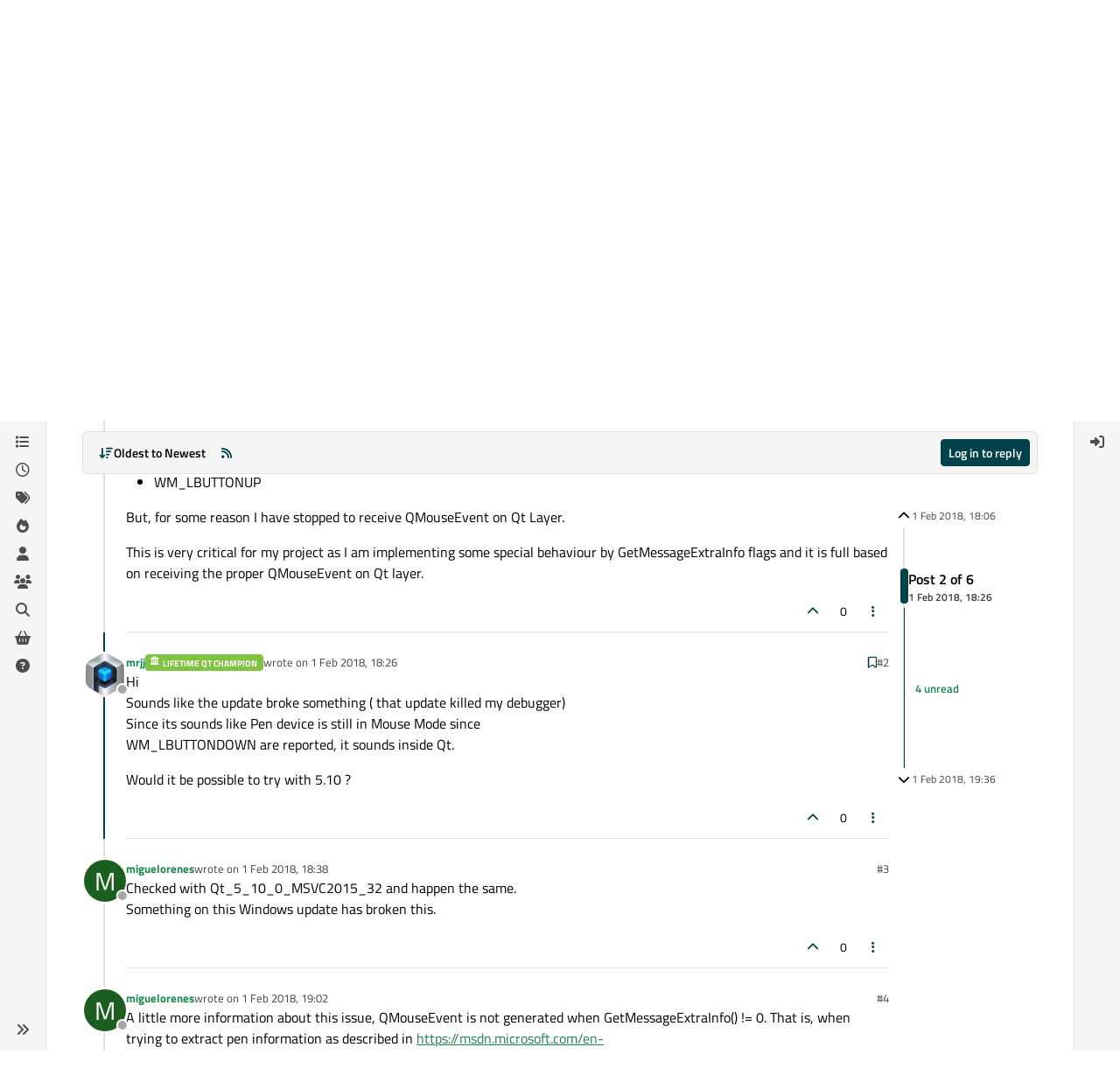

--- FILE ---
content_type: application/javascript
request_url: https://www.qt.io/hubfs/qt-web-components/2.0.0-rc.2/state-lueqQjvB.js
body_size: 70
content:
import { n as r } from "./property-xCGpOSAp.js";
/**
 * @license
 * Copyright 2017 Google LLC
 * SPDX-License-Identifier: BSD-3-Clause
 */
function n(t) {
  return r({ ...t, state: !0, attribute: !1 });
}
export {
  n as r
};


--- FILE ---
content_type: application/x-javascript
request_url: https://forum.qt.io/assets/forum/topic.5e8655ba62189c01e1a3.min.js
body_size: -1781
content:
"use strict";(self.webpackChunknodebb_core=self.webpackChunknodebb_core||[]).push([[25285,27810,33085,34405,98088],{22148:(F,M,e)=>{var j,A;j=[e(22410),e(60984),e(8454),e(57642),e(47536),e(96352),e(43349),e(95692),e(52473),e(68636),e(91749),e(49897),e(29930),e(33530),e(57576)],A=function(E,v,d,h,u,o,p,k,a,s,c,f,y,b,T){const x={};let g="0",D="";$(window).on("action:ajaxify.start",function(n,l){h.removeListeners(),String(l.url).startsWith("topic/")||(o.disable(),a.get("navbar/title").find("span").text("").hide(),y.remove("bookmark"))}),x.init=async function(){const n=g==="0"||String(g)!==String(ajaxify.data.tid);g=String(ajaxify.data.tid),D=ajaxify.currentPage,c.fire("action:topic.loading"),app.enterRoom("topic_"+g),n&&(u.signaturesShown={}),await u.onTopicPageLoad(a.get("post")),o.init('[component="topic"]>[component="post"]',ajaxify.data.postcount,x.toTop,x.toBottom,x.navigatorCallback),d.init(g),v.init(g,$(".topic")),h.init(),p.handleSort("topicPostSort","topic/"+ajaxify.data.slug),config.usePagination||E.init($('[component="topic"]'),u.loadMorePosts),t(),m(),P(),w(),B(),H(),U(g),L(),$(window).on("scroll",utils.debounce(Q,250)),O(),c.fire("action:topic.loaded",ajaxify.data)};function O(){Promise.resolve().then(function(){var n=[e(6411)];(l=>{config.topicSearchEnabled&&e.e(69749).then(function(){var i=[e(69749)];(function(r){l.bind(["command+f","ctrl+f"],function(S){S.preventDefault();let R=$('[component="navbar"] [component="search/form"]');R.length||(R=$('[component="sidebar/right"] [component="search/form"]')),R.find('[component="search/fields"] input[name="query"]').val("in:topic-"+ajaxify.data.tid+" "),r.showAndFocusInput(R)}),c.onPage("action:ajaxify.cleanup",()=>{l.unbind(["command+f","ctrl+f"])})}).apply(null,i)}).catch(e.oe),l.bind("j",i=>{if(i.target.classList.contains("mousetrap"))return;const r=o.getIndex(),S=o.getCount();r!==S&&o.scrollToIndex(r,!0,0)}),l.bind("k",i=>{if(i.target.classList.contains("mousetrap"))return;const r=o.getIndex();r!==1&&o.scrollToIndex(r-2,!0,0)})}).apply(null,n)}).catch(e.oe)}x.toTop=function(){o.scrollTop(0)},x.toBottom=function(){socket.emit("topics.postcount",ajaxify.data.tid,function(n,l){if(n)return y.error(n);o.scrollBottom(l-1)})};function U(n){if(window.location.hash){const r=$(utils.escapeHTML(window.location.hash));if(r.length){const S=r.parents("[data-pid]");return o.scrollToElement(S,!0,0)}}const l=ajaxify.data.bookmark||s.getItem("topic:"+n+":bookmark"),i=ajaxify.data.postIndex;if(I(i),o.shouldScrollToPost(i))return o.scrollToPostIndex(i-1,!0,0);l&&(!config.usePagination||config.usePagination&&ajaxify.data.pagination.currentPage===1)&&ajaxify.data.postcount>ajaxify.data.bookmarkThreshold&&y.alert({alert_id:"bookmark",message:"[[topic:bookmark-instructions]]",timeout:15e3,type:"info",clickfn:function(){o.scrollToIndex(Math.max(0,parseInt(l,10)-1),!0)},closefn:function(){s.removeItem("topic:"+n+":bookmark")}})}function L(){const n=document.querySelector('[component="topic/thumb/list"]');n&&n.addEventListener("click",async l=>{const i=l.target.closest("a");if(i){const r=Array.from(i.parentNode.children).indexOf(i);l.stopPropagation(),l.preventDefault();const S=ajaxify.data.thumbs.map(C=>({...C}));S.forEach((C,N)=>{C.selected=N===r});const R=await app.parseAndTranslate("modals/topic-thumbs-view",{src:i.href,thumbs:S});b.dialog({size:"lg",onEscape:!0,backdrop:!0,message:R}).on("click",'[component="topic/thumb/select"]',function(){$('[component="topic/thumb/select"]').removeClass("border-primary"),$(this).addClass("border-primary"),$('[component="topic/thumb/current"]').attr("src",$(this).attr("src"))})}})}function t(){a.get("topic").on("click","blockquote .toggle",function(){const n=$(this).parent("blockquote"),l=$(this);n.toggleClass("uncollapsed");const i=!n.hasClass("uncollapsed");l.toggleClass("fa-angle-down",i).toggleClass("fa-angle-up",!i)})}function m(){new T('[component="copy/code/btn"]',{text:function(l){const i=$(l);i.find("i").removeClass("fa-copy").addClass("fa-check"),setTimeout(()=>i.find("i").removeClass("fa-check").addClass("fa-copy"),2e3);const r=i.parent().find("code");return r.attr("data-lines")&&r.find(".hljs-ln-code[data-line-number]").length?r.find(".hljs-ln-code[data-line-number]").map((S,R)=>R.textContent).get().join(`
`):r.text()}});function n(){function l(C){return C.scrollHeight>C.clientHeight}function i(C){if(C.length){if(!C[0].scrollHeight)return setTimeout(i,100,C);l(C.get(0))&&C.parent().parent().find('[component="copy/code/btn"]').css({margin:"0.5rem 1.5rem 0 0"})}}let r=$('[component="topic"] [component="post/content"] code:not([data-button-added])');r=r.filter((C,N)=>$(N).text().includes(`
`));const S=$('<div class="hover-parent position-relative"></div>'),R=$('<button component="copy/code/btn" class="hover-visible position-absolute top-0 btn btn-sm btn-outline-secondary" style="right: 0px; margin: 0.5rem 0.5rem 0 0;"><i class="fa fa-fw fa-copy"></i></button>'),W=r.parent();W.wrap(S).parent().append(R),W.parent().find('[component="copy/code/btn"]').translateAttr("title","[[topic:copy-code]]"),W.each((C,N)=>{i($(N).find("code"))}),r.attr("data-button-added",1)}c.registerPage("action:posts.loaded",n),c.registerPage("action:topic.loaded",n),c.registerPage("action:posts.edited",n)}function P(){function n(l,i){const r=$('[component="topic"]>[component="post"][data-pid="'+i+'"]');if(r.length)return l.preventDefault(),o.scrollToIndex(r.attr("data-index"),!0),!1}a.get("topic").on("click",'[component="post/parent"]',function(l){const i=$(this),r=i.find('[component="post/parent/content"]');if(r.length){const S=i.attr("data-collapsed")==="true";if(i.attr("data-collapsed",S?"false":"true"),r.toggleClass("line-clamp-1"),i.find(".timeago").toggleClass("hidden"),i.toggleClass("flex-column").toggleClass("flex-row"),S)return!1}else return n(l,i.attr("data-topid"))}),a.get("topic").on("click",'[component="post/parent"] .timeago',function(l){return n(l,$(this).parents("[data-parent-pid]").attr("data-parent-pid"))})}function w(){$('[component="topic"]').on("click",'[component="post/reply-count"]',function(){const n=$(this);e.e(18631).then(function(){var l=[e(18631)];(function(i){i.init(n)}).apply(null,l)}).catch(e.oe)})}function B(){if(!ajaxify.data.showPostPreviewsOnHover||utils.isMobile())return;let n=0,l=!1;const i={};function r(){clearTimeout(n),$("#post-tooltip").remove(),l=!0}$(window).one("action:ajaxify.start",r),$('[component="topic"]').on("mouseenter",'a[component="post/parent"], [component="post/content"] a, [component="topic/event"] a',async function(){const S=$(this);l=!1;async function R(K){const Y=i[K]||await f.get(`/posts/${encodeURIComponent(K)}/summary`);if($("#post-tooltip").remove(),Y&&ajaxify.data.template.topic){i[K]=Y;const z=await app.parseAndTranslate("partials/topic/post-preview",{post:Y});if(l)return;z.hide().find(".timeago").timeago(),z.appendTo($("body")).fadeIn(300);const G=S.parents('[component="topic"]').find('[component="post/content"]').first(),Z=G.offset(),q=G.width(),_=S.offset();z.css({top:_.top+30,left:Z.left,width:q})}}const W=S.attr("href"),C=utils.urlToLocation(W),N=C.pathname,J=W&&W!=="#"&&window.location.hostname===C.hostname;$("#post-tooltip").remove();const V=J&&N&&N.match(/\/post\/([\d]+|(?:[\w_.~!$&'()*+,;=:@-]|%[\dA-F]{2})+)/),X=J&&N&&N.match(/\/topic\/([\da-z-]+)/);if(V){const K=V[1];if(encodeURIComponent(S.parents('[component="post"]').attr("data-pid"))===encodeURIComponent(K))return;n=setTimeout(async()=>{R(K)},300)}else X&&(n=setTimeout(async()=>{const K=X[1],Y=await f.get("/topics/"+K,{});R(Y.mainPid)},300))}).on("mouseleave",'[component="post"] a, [component="topic/event"] a',r)}function H(){(config.enableQuickReply||config.theme&&config.theme.enableQuickReply)&&k.init()}function Q(){const n=a.get("navbar/title").find("span");$(window).scrollTop()>50&&n.hasClass("hidden")?n.html(ajaxify.data.title).removeClass("hidden"):$(window).scrollTop()<=50&&!n.hasClass("hidden")&&n.html("").addClass("hidden"),$(window).scrollTop()>300&&y.remove("bookmark")}x.navigatorCallback=function(n,l){if(!ajaxify.data.template.topic||o.scrollActive)return;const i="topic/"+ajaxify.data.slug+(n>1?"/"+n:"");if(i!==D&&(D=i,n>=l&&app.user.uid&&f.put(`/topics/${ajaxify.data.tid}/read`),I(n),ajaxify.data.updateUrlWithPostIndex&&history.replaceState)){let r=window.location.search||"";config.usePagination||(r=r&&!/^\?page=\d+$/.test(r)?r:""),history.replaceState({url:i+r},null,window.location.protocol+"//"+window.location.host+config.relative_path+"/"+i+r)}};function I(n){const l="topic:"+ajaxify.data.tid+":bookmark",i=ajaxify.data.bookmark||s.getItem(l);config.topicPostSort==="newest_to_oldest"&&(n=Math.max(1,ajaxify.data.postcount-n+2)),ajaxify.data.postcount>ajaxify.data.bookmarkThreshold&&(!i||parseInt(n,10)>parseInt(i,10)||ajaxify.data.postcount<parseInt(i,10))&&(app.user.uid?(ajaxify.data.bookmark=Math.min(n,ajaxify.data.postcount),socket.emit("topics.bookmark",{tid:ajaxify.data.tid,index:ajaxify.data.bookmark},function(r){if(r)return ajaxify.data.bookmark=i,y.error(r)})):s.setItem(l,n)),(!i||parseInt(n,10)>=parseInt(i,10))&&y.remove("bookmark")}return x}.apply(M,j),A!==void 0&&(F.exports=A)},34405:(F,M,e)=>{var j,A;j=[e(49897),e(29930),e(36e3),e(9787),e(35786)],A=function(E,v,{Textcomplete:d},{TextareaEditor:h},{ContenteditableEditor:u}){const o={},p={delay:200,appendTo:null};o.init=a=>{const s={...p,...a},{input:c,onSelect:f}=s;app.loadJQueryUI(function(){c.autocomplete({...s,open:function(){$(this).autocomplete("widget").css("z-index",100005)},select:function(y,b){k(c,f,y,b)}})})},o.user=function(a,s,c){typeof s=="function"&&(c=s,s={}),s=s||{},o.init({input:a,onSelect:c,source:(f,y)=>{s.query=f.term,E.get("/api/users",s,function(b,T){if(b)return v.error(b);if(T&&T.users){const x=T.users.map(function(g){const D=$("<div></div>").html(g.username).text();return g&&{label:D,value:D,user:{uid:g.uid,name:g.username,slug:g.userslug,username:g.username,userslug:g.userslug,displayname:g.displayname,picture:g.picture,banned:g.banned,"icon:text":g["icon:text"],"icon:bgColor":g["icon:bgColor"]}}});y(x)}$(".ui-autocomplete a").attr("data-ajaxify","false")})}})},o.group=function(a,s){o.init({input:a,onSelect:s,source:(c,f)=>{socket.emit("groups.search",{query:c.term},function(y,b){if(y)return v.error(y);if(b&&b.length){const T=b.map(function(x){return x&&{label:x.name,value:x.name,group:x}});f(T)}$(".ui-autocomplete a").attr("data-ajaxify","false")})}})},o.tag=function(a,s){o.init({input:a,onSelect:s,delay:100,source:(c,f)=>{socket.emit("topics.autocompleteTags",{query:c.term,cid:ajaxify.data.cid||0},function(y,b){if(y)return v.error(y);b&&f(b),$(".ui-autocomplete a").attr("data-ajaxify","false")})}})};function k(a,s,c,f){s=s||function(){};const y=jQuery.Event("keypress");y.which=13,y.keyCode=13,setTimeout(function(){a.trigger(y)},100),s(c,f)}return o.setup=function({element:a,strategies:s,options:c}){const f=a.get(0);if(f){var y;if(f.nodeName==="TEXTAREA"||f.nodeName==="INPUT"?y=new h(f):f.nodeName==="DIV"&&f.getAttribute("contenteditable")==="true"&&(y=new u(f)),!y)throw new Error("unknown target element type");f.setAttribute("dir",document.querySelector("html").getAttribute("data-dir"));var b=new d(y,s,{dropdown:c});return b.on("rendered",function(){b.dropdown.items.length&&b.dropdown.items[0].activate()}),b}},o}.apply(M,j),A!==void 0&&(F.exports=A)},43103:(F,M,e)=>{var j,A;j=[e(29930)],A=function(E){const v={};return v.init=function(d){const h=d.uploadFormEl;if(h.length&&(h.attr("action",config.relative_path+d.route),d.dragDropAreaEl&&v.handleDragDrop({container:d.dragDropAreaEl,callback:function(u){v.ajaxSubmit({uploadForm:h,upload:u,callback:d.callback})}}),d.pasteEl&&v.handlePaste({container:d.pasteEl,callback:function(u){v.ajaxSubmit({uploadForm:h,upload:u,callback:d.callback})}}),d.uploadBtnEl)){const u=h.find('input[name="files[]"]');d.uploadBtnEl.on("click",function(){return u.trigger("click"),!1}),u.on("change",function(o){const p=(o.target||{}).files||($(this).val()?[{name:$(this).val(),type:utils.fileMimeType($(this).val())}]:null);p&&v.ajaxSubmit({uploadForm:h,upload:{files:p,fileNames:Array.from(p).map(k=>k.name)},callback:d.callback})})}},v.handleDragDrop=function(d){let h=!1;const u=d.container,o=d.container.find(".imagedrop");u.on("dragenter",function(){h||(o.css("top","0px"),o.css("height",u.height()+"px"),o.css("line-height",u.height()+"px"),o.show(),o.on("dragleave",function(){o.hide(),o.off("dragleave")}))}),o.on("drop",function(a){a.preventDefault();const s=a.originalEvent.dataTransfer.files;if(s.length){let f;if(window.FormData){f=new FormData;for(var c=0;c<s.length;++c)f.append("files[]",s[c],s[c].name)}d.callback({files:s,formData:f})}return o.hide(),!1});function p(k){return k.preventDefault(),!1}$(document).off("dragstart").on("dragstart",function(){h=!0}).off("dragend").on("dragend, mouseup",function(){h=!1}),o.on("dragover",p),o.on("dragenter",p)},v.handlePaste=function(d){d.container.on("paste",function(u){const o=(u.clipboardData||u.originalEvent.clipboardData||{}).items,p=[],k=[];let a=null;window.FormData&&(a=new FormData),[].forEach.call(o,function(s){const c=s.getAsFile();if(c){const f=utils.generateUUID()+"-"+c.name;a&&a.append("files[]",c,f),p.push(c),k.push(f)}}),p.length&&d.callback({files:p,fileNames:k,formData:a})})},v.ajaxSubmit=function(d){const h=[...d.upload.files];for(let o=0;o<h.length;++o){const p=h[o].type.match(/image./);if(p&&!app.user.privileges["upload:post:image"]||!p&&!app.user.privileges["upload:post:file"])return E.error("[[error:no-privileges]]");if(!app.user.isAdmin&&h[o].size>parseInt(config.maximumFileSize,10)*1024)return d.uploadForm[0].reset(),E.error("[[error:file-too-big, "+config.maximumFileSize+"]]")}const u=Date.now();d.uploadForm.off("submit").on("submit",function(){return $(this).ajaxSubmit({headers:{"x-csrf-token":config.csrf_token},resetForm:!0,clearForm:!0,formData:d.upload.formData,error:function(o){let p=o.responseJSON&&(o.responseJSON.error||o.responseJSON.status&&o.responseJSON.status.message)||"[[error:parse-error]]";o&&o.status===413&&(p=o.statusText||"Request Entity Too Large"),E.error(p),E.remove(u)},uploadProgress:function(o,p,k,a){E.alert({alert_id:u,message:"[[modules:composer.uploading, "+a+"%]]"})},success:function(o){const p=o.response.images;if(p&&p.length)for(var k=0;k<p.length;++k)p[k].filename=h[k].name,p[k].isImage=/image./.test(h[k].type);d.callback(p)},complete:function(){d.uploadForm[0].reset(),setTimeout(E.remove,100,u)}}),!1}),d.uploadForm.submit()},v}.apply(M,j),A!==void 0&&(F.exports=A)},43349:(F,M,e)=>{var j,A;j=[e(52473)],A=function(E){const v={};return v.handleSort=function(d,h){const u=E.get("thread/sort");u.find("i").removeClass("fa-check");const o=utils.params().sort||config[d];u.find('a[data-sort="'+o+'"]').find("i").addClass("fa-check"),$("body").off("click",'[component="thread/sort"] a[data-sort]').on("click",'[component="thread/sort"] a[data-sort]',function(){const k=$(this).attr("data-sort"),a=utils.params();a.sort=k;const s=$.param(a);ajaxify.go(h+(s?"?"+s:""))})},v}.apply(M,j),A!==void 0&&(F.exports=A)},57642:(F,M,e)=>{var j,A;j=[e(8454),e(60984),e(47536),e(2269),e(52473),e(17459),e(91749),e(30076)],A=function(E,v,d,h,u,o,p,k){const a={},s={"event:user_status_change":c,"event:voted":f,"event:bookmarked":y,"event:topic_deleted":v.setDeleteState,"event:topic_restored":v.setDeleteState,"event:topic_purged":b,"event:topic_locked":v.setLockedState,"event:topic_unlocked":v.setLockedState,"event:topic_pinned":v.setPinnedState,"event:topic_unpinned":v.setPinnedState,"event:topic_moved":T,"event:post_edited":x,"event:post_purged":g,"event:post_deleted":D,"event:post_restored":D,"posts.bookmark":O,"posts.unbookmark":O,"posts.upvote":U,"posts.downvote":U,"posts.unvote":U,"event:new_notification":L,"event:new_post":d.onNewPost};a.init=function(){a.removeListeners();for(const[t,m]of Object.entries(s))socket.on(t,m)},a.removeListeners=function(){for(const[t,m]of Object.entries(s))socket.removeListener(t,m)};function c(t){app.updateUserStatus($('[data-uid="'+t.uid+'"] [component="user/status"]'),t.status)}function f(t){const m=$('[data-pid="'+t.post.pid+'"] [component="post/vote-count"]').filter(function(w,B){return $(B).closest("[data-pid]").attr("data-pid")===String(t.post.pid)}),P=$('.reputation[data-uid="'+t.post.uid+'"]');m.html(t.post.votes).attr("data-votes",t.post.votes),P.html(t.user.reputation).attr("data-reputation",t.user.reputation)}function y(t){$('[data-pid="'+t.post.pid+'"] .bookmarkCount').filter(function(m,P){return $(P).closest("[data-pid]").attr("data-pid")===String(t.post.pid)}).html(t.post.bookmarks).attr("data-bookmarks",t.post.bookmarks)}function b(t){ajaxify.data.category&&ajaxify.data.category.slug&&String(t.tid)===String(ajaxify.data.tid)&&ajaxify.go("category/"+ajaxify.data.category.slug,null,!0)}function T(t){t&&t.slug&&String(t.tid)===String(ajaxify.data.tid)&&ajaxify.go("topic/"+t.slug,null,!0)}function x(t){if(!t||!t.post||String(t.post.tid)!==String(ajaxify.data.tid))return;const m=u.get("post/content",t.post.pid).filter(function(I,n){return String($(n).closest("[data-pid]").attr("data-pid"))===String(t.post.pid)}),P=$(`[data-pid="${t.post.pid}"]`),w=P.find('[component="post/editor"]').filter(function(I,n){return String($(n).closest("[data-pid]").attr("data-pid"))===String(t.post.pid)}),B=u.get("topic/title"),H=u.get("navbar/title").find("span"),Q=u.get("breadcrumb/current");if(t.topic.rescheduled)return ajaxify.go("topic/"+t.topic.slug,null,!0);if(B.length&&t.topic.title&&t.topic.renamed){ajaxify.data.title=t.topic.title;const I="topic/"+t.topic.slug+(window.location.search?window.location.search:"");history.replaceState({url:I},null,window.location.protocol+"//"+window.location.host+config.relative_path+"/"+I),B.fadeOut(250,function(){B.html(t.topic.title).fadeIn(250)}),Q.fadeOut(250,function(){Q.html(t.topic.title).fadeIn(250)}),H.fadeOut(250,function(){H.html(t.topic.title).fadeIn(250)})}if(t.post.changed){m.fadeOut(250,function(){if(m.html(o.unescape(t.post.content)),m.find("img:not(.not-responsive)").addClass("img-fluid"),h.wrapImagesInLinks(m.parent()),d.addBlockquoteEllipses(m.parent()),m.fadeIn(250),t.post.edited){const n={editor:t.editor,editedISO:utils.toISOString(t.post.edited)};app.parseAndTranslate("partials/topic/post-editor",n,function(l){w.replaceWith(l),P.find('[component="post/edit-indicator"]').removeClass("hidden").translateAttr("title",`[[global:edited-timestamp, ${k.isoTimeToLocaleString(n.editedISO,config.userLang)}]]`),P.find('[component="post/editor"] .timeago').timeago(),p.fire("action:posts.edited",t)})}});const I=$(`[component="post/parent"][data-parent-pid="${t.post.pid}"]`);I.length&&(I.find('[component="post/parent/content"]').html(o.unescape(t.post.content)),I.find("img:not(.not-responsive)").addClass("img-fluid"),I.find('[component="post/parent/content]" img:not(.emoji)').each(function(){h.wrapImageInLink($(this))}))}else p.fire("action:posts.edited",t);t.topic.tags&&t.topic.tagsupdated&&Promise.all([e.e(20056),e.e(63)]).then(function(){var I=[e(63)];(function(n){n.updateTopicTags([t.topic])}).apply(null,I)}).catch(e.oe),E.removeMenu(u.get("post","pid",t.post.pid))}function g(t){!t||String(t.tid)!==String(ajaxify.data.tid)||(u.get("post","pid",t.pid).fadeOut(500,function(){$(this).remove(),d.showBottomPostBar()}),ajaxify.data.postcount-=1,E.updatePostCount(ajaxify.data.postcount),e.e(18631).then(function(){var m=[e(18631)];(function(P){P.onPostPurged(t)}).apply(null,m)}).catch(e.oe),$(`[component="post/parent"][data-parent-pid="${t.pid}"]`).remove())}function D(t){const m=u.get("post","pid",t.pid),{isAdminOrMod:P}=ajaxify.data.privileges,w=String(t.uid)===String(app.user.uid),B=!!t.deleted;m.length&&(m.toggleClass("deleted"),E.toggle(t.pid,B),!P&&!w&&(m.find('[component="post/tools"]').toggleClass("hidden",B),B?m.find('[component="post/content"]').translateHtml("[[topic:post-is-deleted]]"):m.find('[component="post/content"]').html(o.unescape(t.content))));const H=$(`[component="post/parent"][data-parent-pid="${t.pid}"]`);H.length&&H.each((Q,I)=>{const n=$(I);B?n.find('[component="post/parent/content"]').translateHtml("[[topic:post-is-deleted]]"):n.find('[component="post/parent/content"]').html(o.unescape(t.content))})}function O(t){const m=$('[data-pid="'+t.post.pid+'"] [component="post/bookmark"]').filter(function(P,w){return $(w).closest("[data-pid]").attr("data-pid")===String(t.post.pid)});m.length&&(m.attr("data-bookmarked",t.isBookmarked),m.find('[component="post/bookmark/on"]').toggleClass("hidden",!t.isBookmarked),m.find('[component="post/bookmark/off"]').toggleClass("hidden",t.isBookmarked))}function U(t){const m=$('[data-pid="'+t.post.pid+'"]');m.find('[component="post/upvote"]').filter(function(P,w){return $(w).closest("[data-pid]").attr("data-pid")===String(t.post.pid)}).toggleClass("upvoted",t.upvote),m.find('[component="post/downvote"]').filter(function(P,w){return $(w).closest("[data-pid]").attr("data-pid")===String(t.post.pid)}).toggleClass("downvoted",t.downvote)}function L(t){const m=ajaxify.data.tid;t&&t.tid&&String(t.tid)===String(m)&&socket.emit("topics.markTopicNotificationsRead",[m])}return a}.apply(M,j),A!==void 0&&(F.exports=A)},95692:(F,M,e)=>{var j,A;j=[e(52473),e(34405),e(49897),e(29930),e(43103),e(6411),e(68636),e(91749)],A=function(E,v,d,h,u,o,p,k){const a={_autocomplete:null};a.init=function(){const c=E.get("topic/quickreply/text"),f=`qr:draft:tid:${ajaxify.data.tid}`,y={element:c,strategies:[],options:{style:{"z-index":100}}};s(),$(window).one("action:ajaxify.start",()=>{s()}),$(window).trigger("composer:autocomplete:init",y),a._autocomplete=v.setup(y),o.bind("ctrl+return",x=>{x.target===c.get(0)&&E.get("topic/quickreply/button").get(0).click()}),u.init({uploadBtnEl:$('[component="topic/quickreply/upload/button"]'),dragDropAreaEl:$('[component="topic/quickreply/container"] .quickreply-message'),pasteEl:c,uploadFormEl:$('[component="topic/quickreply/upload"]'),inputEl:c,route:"/api/post/upload",callback:function(x){let g=c.val();x.forEach(D=>{g=g+(g?`
`:"")+(D.isImage?"!":"")+`[${D.filename}](${D.url})`}),c.val(g)}});let b=!0;E.get("topic/quickreply/button").on("click",function(x){if(x.preventDefault(),!b)return;const g=E.get("topic/quickreply/text").val(),D={tid:ajaxify.data.tid,handle:void 0,content:g},O=g.length;if(O<parseInt(config.minimumPostLength,10))return h.error("[[error:content-too-short, "+config.minimumPostLength+"]]");if(O>parseInt(config.maximumPostLength,10))return h.error("[[error:content-too-long, "+config.maximumPostLength+"]]");b=!1,d.post(`/topics/${ajaxify.data.tid}`,D,function(U,L){if(b=!0,U)return h.error(U);L&&L.queued&&h.alert({type:"success",title:"[[global:alert.success]]",message:L.message,timeout:1e4,clickfn:function(){ajaxify.go(`/post-queue/${L.id}`)}}),E.get("topic/quickreply/text").val(""),p.removeItem(f),a._autocomplete.hide(),k.fire("action:quickreply.success",{data:L})})});const T=p.getItem(f);T&&c.val(T),c.on("keyup",utils.debounce(function(){const x=c.val();x?p.setItem(f,x):p.removeItem(f)},1e3)),E.get("topic/quickreply/expand").on("click",x=>{x.preventDefault(),p.removeItem(f);const g=E.get("topic/quickreply/text");k.fire("action:composer.post.new",{tid:ajaxify.data.tid,title:ajaxify.data.titleRaw,body:g.val()}),g.val("")})};function s(){a._autocomplete&&(a._autocomplete.destroy(),a._autocomplete=null)}return a}.apply(M,j),A!==void 0&&(F.exports=A)}}]);


--- FILE ---
content_type: application/x-javascript
request_url: https://forum.qt.io/assets/68158.dc30030a51c65fc967f4.min.js
body_size: -1801
content:
(self.webpackChunknodebb_core=self.webpackChunknodebb_core||[]).push([[68158],{68158:(t,a,s)=>{"use strict";s.d(a,{default:()=>n});var g=s(87639);const n=g},87639:(t,a,s)=>{var g=s(3973);g.registerLanguage("xml",s(21869)),g.registerLanguage("bash",s(46760)),g.registerLanguage("c",s(33089)),g.registerLanguage("cpp",s(68049)),g.registerLanguage("csharp",s(17025)),g.registerLanguage("css",s(63355)),g.registerLanguage("markdown",s(50687)),g.registerLanguage("diff",s(16361)),g.registerLanguage("ruby",s(79386)),g.registerLanguage("go",s(51468)),g.registerLanguage("ini",s(99682)),g.registerLanguage("java",s(26418)),g.registerLanguage("javascript",s(73113)),g.registerLanguage("json",s(90020)),g.registerLanguage("kotlin",s(44063)),g.registerLanguage("less",s(1075)),g.registerLanguage("lua",s(77190)),g.registerLanguage("makefile",s(30374)),g.registerLanguage("perl",s(3315)),g.registerLanguage("objectivec",s(69318)),g.registerLanguage("php",s(37592)),g.registerLanguage("php-template",s(31507)),g.registerLanguage("plaintext",s(50619)),g.registerLanguage("python",s(90944)),g.registerLanguage("python-repl",s(82120)),g.registerLanguage("r",s(38210)),g.registerLanguage("rust",s(8368)),g.registerLanguage("scss",s(74222)),g.registerLanguage("shell",s(7846)),g.registerLanguage("sql",s(90984)),g.registerLanguage("swift",s(72723)),g.registerLanguage("yaml",s(98005)),g.registerLanguage("typescript",s(45745)),g.registerLanguage("vbnet",s(50775)),g.HighlightJS=g,g.default=g,t.exports=g}}]);
